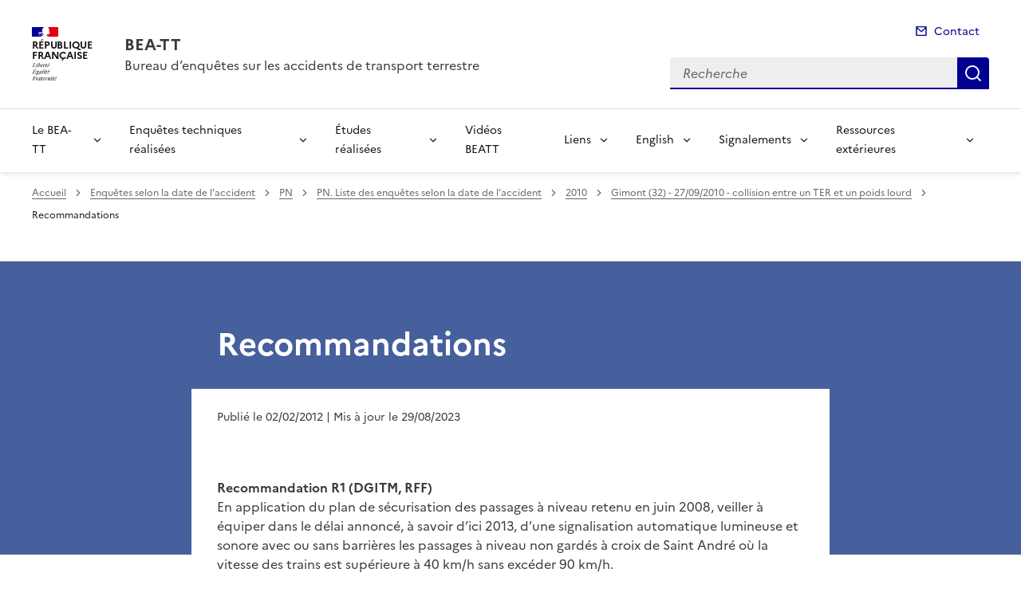

--- FILE ---
content_type: text/css
request_url: https://www.bea-tt.developpement-durable.gouv.fr/local/cache-css/cssdyn-css_charte_css-e8d43b9b.css?1765814212
body_size: 13776
content:
/* #PRODUIRE{fond=css/charte.css}
   md5:0e79c1e8ef3c3eb15dd35806c606902f */


/* Couleurs des types de charte
     ========================================================================== */

/* Couleurs du DSFR
     ========================================================================== */
/* Surcharge DSFR
     ========================================================================== */
.fr-card__detail {
	color: unset;
}

.fr-header {
	z-index: 50;
}

.fr-container-lg--fluid {
	overflow: visible;
}

#main {
        z-index: 0;
        position: relative;
}

a.lien-bandeau, a.lien_dossier_principal {
	outline-color: var(--background-default-grey);
}

#spip-admin {
	z-index: 900;
}

/* Surcharge DSFR pour intégrer le logo X de twitter en attendant une nouvelle version du DSFR
     ========================================================================== */
.fr-btn--twitter-x::before {
-webkit-mask-image: url('https://www.bea-tt.developpement-durable.gouv.fr/plugins-dist/internet_pm21/icons/logo/twitter-x-line.svg');
  mask-image: url('https://www.bea-tt.developpement-durable.gouv.fr/plugins-dist/internet_pm21/icons/logo/twitter-x-line.svg');
}

.fr-follow .fr-btn--twitter-x::before {
  -webkit-mask-image: url('https://www.bea-tt.developpement-durable.gouv.fr/plugins-dist/internet_pm21/icons/logo/twitter-x-fill.svg');
  mask-image: url('https://www.bea-tt.developpement-durable.gouv.fr/plugins-dist/internet_pm21/icons/logo/twitter-x-fill.svg');
}

.fr-follow .fr-link--twitter-x::before {
  flex: 0 0 auto;
  display: inline-block;
  vertical-align: calc((0.75em - var(--icon-size)) * 0.5);
  background-color: currentColor;
  width: var(--icon-size);
  height: var(--icon-size);
  -webkit-mask-size: 100% 100%;
  mask-size: 100% 100%;
  -webkit-mask-image: url('https://www.bea-tt.developpement-durable.gouv.fr/plugins-dist/internet_pm21/icons/logo/twitter-x-fill.svg');
  mask-image: url('https://www.bea-tt.developpement-durable.gouv.fr/plugins-dist/internet_pm21/icons/logo/twitter-x-fill.svg');
  content: "";
}

.fr-share__link--twitter-x {
  font-size: 1rem;
  line-height: 1.5rem;
  min-height: 2.5rem;
  padding: 0.5rem 1rem;
  overflow: hidden;
  white-space: nowrap;
  max-width: 2.5rem;
  max-height: 2.5rem;
  padding-left: 0.5rem;
  padding-right: 0.5rem;
}

.fr-share__link--twitter-x::before {
  --icon-size: 1.5rem;
  margin-left: 0;
  margin-right: 0.5rem;
  flex: 0 0 auto;
  display: inline-block;
  vertical-align: calc((0.75em - var(--icon-size)) * 0.5);
  background-color: currentColor;
  width: var(--icon-size);
  height: var(--icon-size);
  -webkit-mask-size: 100% 100%;
  mask-size: 100% 100%;
  -webkit-mask-image: url('https://www.bea-tt.developpement-durable.gouv.fr/plugins-dist/internet_pm21/icons/logo/twitter-x-line.svg');
  mask-image: url('https://www.bea-tt.developpement-durable.gouv.fr/plugins-dist/internet_pm21/icons/logo/twitter-x-line.svg');
  content: "";
}


/* Surcharge Giseh
     ========================================================================== */
a[hreflang]::after {
	content: none;
}

/* Surcharge pour accessibilite
     ========================================================================== */
/* Masque les cookies de tarteaucitron */
#tac_title {
        display: none;
}

/* Surcharge ciwidget (galerie photo)  pour accessibilite 
     ========================================================================== */
.splide.is-focus-in .splide__arrow:focus {
	outline: 3px solid #0a76f6;
	opacity: 1;
}

@supports (outline-offset:-3px) {
  .splide.is-focus-in .splide__slide:focus {
    	outline: 3px solid #0a76f6;
  	opacity: 1;	
   }
}

/* Ajouts
     ========================================================================== */

/* Global pour cesure des mots longs mais exclusion du menu */
body {
	word-break: break-word;
}

.fr-nav {
	word-break: normal;
}

/* Page sommaire */
.cache {
	position: absolute;
	width: 1px;
	height: 1px;
	padding: 0;
	margin: -1px;
	overflow: hidden;
	clip: rect(0, 0, 0, 0);
	border: 0;
}

.hidden {
	display : none;
	visibility: hidden;
}

.bandeau {
	margin: 0;
        background-color: var(--blue-ecume-main-400);
	padding: 1rem 0 ;
	position: relative;
}

.bandeau::before {
        content: '';
        background-color: var(--blue-ecume-main-400);
        width: 100vw;
        height: 100%;
        position: absolute;
	top : 0;
        left: 0;
        z-index: 0;
        margin-left : calc( -100vw / 2 + 100% / 2 - 16px / 2);
        margin-right : calc( -100vw / 2 + 100% / 2 + 16px / 2);
}

.accroche-bandeau {
	margin: 2rem 0 0 2rem;
	width: 40rem;
	background-color: var(--blue-ecume-main-400);
	color: var(--background-default-grey);
	position: relative;
	z-index: 1;
}

@media screen and (max-width: 1000px) {
	.accroche-bandeau {
	        margin: 2rem 0 0 0;
	        width: 100%;
	}
}


.titre-accroche-bandeau {
	color: var(--background-default-grey);
}

.lien-bandeau {
	background: none;
    	background-image: none;
	color: var(--background-default-grey);
	border-color: var(--background-default-grey);
	border-style: solid;
	border-width: 0.1rem;
	font-size: .875rem;
	line-height: 1.5rem;
	min-height: 2rem;
	padding: .25rem 1rem;
	border-radius: 1rem;
}

.recherche-input {
	outline-color: #F4F6FF;
}

.recherche-btn {
        outline-color: #F4F6FF;
}

.tag-bandeau {
        outline-color: #F4F6FF;
}

.barre-recherche {
	width: 50%;
	margin: 1rem auto;
	position: relative;
        z-index: 1;	
}

@media screen and (max-width: 1000px) {
  .barre-recherche {
	width: 100%;
	padding: 0 1rem;
  }
}

.raccourcis-recherche {
        width: 50%;
	margin: 0 auto;
}

@media screen and (max-width: 1000px) {
  .raccourcis-recherche {
	width: 100%;
	padding: 0 1rem;  
  }
}

.groupe-raccourcis-recherche {
	position: relative;
}

@media screen and (max-width: 1000px) {
  .groupe-raccourcis-recherche {
        display: block;
  }
}

@media screen and (max-width: 1000px) {
  .groupe-raccourcis-recherche a.tag-raccourcis-recherche {
        margin-right: 0;
  }
}

@media screen and (max-width: 1000px) {
  .items-raccourcis-recherche {
        width: 100%;
  }
}

@media screen and (max-width: 1000px) {
  .fr-tag-group > li {
        display: block;
  }
}

@media screen and (max-width: 1000px) {
  .tag-raccourcis-recherche {
        width: 100%;
  }
}

.banniere {
	max-height: 160px;
	margin: 1.5rem 0;
}

@media screen and (max-width: 1000px) {
  .banniere {
        margin: 1rem 0;
  }
}

.banniere img {
        width: 100%;
	height: 100%;
	max-height: 160px;
}

.lien_banniere {
	box-shadow: none;
	background-image : none;
}

.lien_banniere[target="_blank"]::after {
	content: "";
}

.raccourcis {
	margin-top: 1rem;
}

@media screen and (max-width: 740px) {
  .col-raccourcis {
    	flex: unset;
	width: 80%;
	max-width: 80%;
	margin-left: auto;
	margin-right: auto;
  }
}

.icone_raccourcis {
	color: var(--background-active-blue-france);
}

.raccourcis-tile__title {
	color: var(--text-title-grey); 
}

.bandeau-alerte {
	margin-top: 6rem;
	background-color: var(--blue-ecume-925-125); 
}

.actualites {
	margin-top: 6rem;
}

.bloc-actualites {
	margin-bottom: 4rem;
}

@media screen and (max-width: 740px) {
	.bloc-actualites {
		display: block;
	}
}

.actu-card__content {
	padding-bottom: 2rem !important;
}

.fr-card.fr-enlarge-link:not(.fr-card--no-arrow) .fr-card__body > .fr-card__desc, .fr-card.fr-enlarge-link:not(.fr-card--no-arrow) .fr-card__body > .actu-card__title {
	margin-bottom: 0.5rem;
}

.date_card {
	color: var(--text-mention-grey);
	margin-top: 1rem;
	order: 4;
        margin-bottom: 1rem;
	font-size: .75rem;
	line-height: 1.25rem;
}

.tag_card {
	width: max-content;
	margin-bottom: 0.5rem;
}

.colonne_actu_secondaire {
	position: relative;
}

.liste_actu_secondaire {
        margin-bottom: 1rem;
}


.actu_secondaire {
	display: grid;
	margin-bottom: 0.6rem;
	min-height: 4.5rem;
}

.actu_secondaire::after {
        width: 100%;
        height: 0.08rem;
        content: '';
        display: block;
        background: #cecece;
        margin-top: 0.5rem;
}

.actu_secondaire_date {
	margin-top: 0;
	margin-bottom: 0.2rem;
	font-size: .75rem;
	color: var(--text-mention-grey);
	line-height: 1.25rem;
	order: -1;
}

.actu_secondaire_lien {
	box-shadow: none;
	background-image : none;
	text-decoration: none;
}

.actu_secondaire_titre {
	font-size: 1rem;
	margin-bottom: 0.5rem;
	line-height: 1.5rem;
}

.toutes_actus {
	text-align: right;
	position: absolute;
	right: 0;
	bottom: 0;
}

@media screen and (max-width: 740px) {
  .toutes_actus {
    position: unset;
  }
}

.mise_avant_article {
	margin-bottom: 2rem;
}

.bloc_mise_avant {
	display: flex;
	background-color: var(--background-alt-grey);
	margin-bottom: 4rem;
	height: max-content;
	position: relative;
}

@media screen and (max-width: 740px) {
  .bloc_mise_avant {
    	display: block;
	padding: 1rem 0;
  }
}

.bloc_mise_avant::before {
        content: '';
        background-color: var(--background-alt-grey);
        width: 100vw;
        height: 100%;
        position: absolute;
        left: 0;
	top: 0;
	z-index: 0;
	margin-left : calc( -100vw / 2 + 100% / 2 - 16px / 2);
        margin-right : calc( -100vw / 2 + 100% / 2 + 16px / 2);
}

.image_mise_avant {
	position: relative;
	z-index: 10;
	margin: 2rem 2rem 2rem 0;
}

@media screen and (max-width: 740px) {
        .image_mise_avant {
                margin: auto;
        }
}

.image_mise_avant img {
	width: 100%;
}

.texte_mise_avant {
	position: relative;
	z-index: 10;
	margin: 2rem 0;
	max-width: 60%;
}

@media screen and (max-width: 740px) {
	.texte_mise_avant {
		max-width: 100%;
	}
}

.titre_mise_avant {
	color: var(--blue-ecume-main-400);
	text-transform: uppercase; 
}

.titre_mise_avant_lien {
	box-shadow: none;
	background-image : none;
}

.descriptif_article_mise_avant {
	margin: 0 0 1rem 0;
}

.groupe_lien_mise_avant {
	padding-inline-start: unset;
}

ul > li.lien_mise_avant::marker {
	font-size: 0;
}

.lien_interne_mise_avant {
	width: 100%;
	background-image : none;
}

.lien_externe_mise_avant {
	width: 100%;
	background-image : none;
}

.doc_mise_avant {
	display: flex;
	font-size: 1rem;
	color: var(--background-active-blue-france);
}

.icons-liens_miseavant {
	padding-right: 0.5rem;
        color: var(--background-active-blue-france);
}

.icons-liens_miseavant::before {
	--icon-size: 1rem;
}

.lien_document_mise_avant {
	width: 100%;	
	background-image : none;
	padding-left: 0;
}

.lien_externe_mise_avant[target="_blank" i]::after {
        content: "";
	display: none;
}

.lien_document_mise_avant[target="_blank" i]::after {
        content: "";
	display: none;
}

.extension_document_mise_avant {
	font-size: 0.85rem;
	margin-left: 0.3rem;
}

.extension_document_mise_avant::before {
        content: "(";
}
.extension_document_mise_avant::after {
        content: ")";
}

.fr-fi-document-link-line::before {
	content: "\ea84";
}

.bloc_dossiers {
	margin-bottom: 2rem;
}

@media screen and (max-width: 740px) {
  .bloc_dossiers {
        display: block;
  }
}

.titre_dossiers {
	margin-bottom: 2rem;
}

.dossier_principal {
	color: var(--background-default-grey);
}

@media screen and (max-width: 740px) {
  .dossier_principal {
        width: 100%;
	max-width: 100%;
  }
}

.dossier_principal_contenu {
        background-color: var(--blue-ecume-main-400);
        color: var(--background-default-grey);
	height: 18.5rem;
	overflow: hidden;
	display: flex;
	flex: 1 1 auto;
	flex-direction: column;
}

@media screen and (max-width: 740px) {
  .dossier_principal_contenu {
        height: 100%;
	min-height: 18.5rem;
  }
}

.tag-dossier-principal {
	color: var(--background-default-grey);
        text-transform: uppercase;
	font-size: 0.75rem;
	order: -1;
}

.titre_dossier_principal {
	color: var(--background-default-grey);
}

.titre_dossier_principal::after {
	width: 5rem;
        height: 0.05rem;
        content: '';
	display: block;
        background: var(--background-default-grey);
        margin-top: 0.5rem;
}

@media screen and (max-width: 740px) {
	.dossier_secondaires {
		width: 100%;
        	max-width: 100%;
	}
}

.dossier_secondaire_contenu {
        background-color: var(--background-default-grey);
	border: 1px solid var(--blue-ecume-main-400);
	height: 18.5rem;
	overflow: hidden;
	display: flex;
	flex: 1 1 auto;
	flex-direction: column;
}

@media screen and (max-width: 740px) {
        .dossier_secondaire_contenu {
                height: 100%;
		min-height: 18.5rem;
        }
}

.tag-dossier-secondaire {
        color: var(--blue-ecume-main-400);
        text-transform: uppercase;
	font-size: 0.75rem;
	order: -1;
}

.titre_dossier_secondaire::after {
        width: 2.5rem; 
	height: 0.2rem;
        content: '';
	display: block;
	background: var(--blue-ecume-main-400);
        margin-top: 0.5rem;
}

.lien_dossier {
	box-shadow: none;
	background-image : none;	
}

/* Page rubrique */
.aplat-rubrique {
        margin: 0;
        min-height: 7.5rem;
        position : relative;
}

@media screen and (max-width: 1000px) {
    .aplat-rubrique {
        flex: unset;
        width: 100%;
        max-width: 100%;
    }
}

.aplat-rubrique::before {
        content: '';
        background-color: var(--blue-ecume-main-400);
        width: 100vw;
        height: 100%;
        position: absolute;
        top : 0;
        left: 0;
        z-index: -1;
        margin-left : calc( -100vw / 2 + 100% / 2 - 16px / 2);
        margin-right : calc( -100vw / 2 + 100% / 2 + 16px / 2);
}

.contener-titre-rubrique {
	margin: 0;
        background-color: var(--blue-ecume-main-400);
        color: var(--background-default-grey);
	width: 100%;
	height: 100%;
}

.titre-rubrique {
        margin: 0;
	color: var(--background-default-grey);
}

@media screen and (max-width: 460px) {
   .container-rubrique {
	padding-left: 0;
	padding-right: 0;	
   }
}

@media screen and (max-width: 460px) {
   .col-rubrique {
        width: 100%;
   }
}

@media screen and (max-width: 460px) {
   .container-titre-rubrique {
        padding-left: 0;
        padding-right: 0;
   }
}

@media screen and (max-width: 460px) {
   .container-descriptif-rubrique {
        padding-left: 0;
        padding-right: 0;
   }
}

@media screen and (max-width: 460px) {
   .col-rub-droite {
        display: none;
   }
}

.entete-rubrique {
	color: var(--background-default-grey);
}

@media screen and (max-width: 1000px) {
  .entete-rubrique {
  	flex: unset;
	width: 100%;
	max-width: 100%;      
  }
}

.descriptif-rubrique {
	background-color: var(--blue-ecume-main-400);
	margin: 0;
}

.texte-descriptif-rubrique {
	margin: 0;
}

.accroche-rub {
	border-left: solid 0.3rem var(--blue-ecume-main-400); 
	padding-left: 0.5rem;
	margin-left: 1.5rem;
}

@media screen and (max-width: 460px) {
    .accroche-rub {
        margin-left: 0;
    }
}

@media screen and (max-width: 1000px) {
  .accroche-rubrique {
    	flex: unset;
	width: 100%;
	max-width: 100%;
  }
}

.accroche-rub-seule {
        border-left: solid 0.3rem var(--blue-ecume-main-400);
        padding-left: 0.5rem;
}

@media screen and (max-width: 460px) {
  .accroche-rub-seule {
        margin-left: 1rem;
  }
}

.titre_accroche {
	font-size: 2rem;
	font-weight: bold;
	line-height: 1;
	color: var(--blue-ecume-main-400);
}

.descriptif_accroche {
}

.titre-article {
        margin-top: 0;
        margin-bottom: 0;
        color: var(--background-default-grey);
	background-color: var(--blue-ecume-main-400);
}

.liste-rubriques {
	-webkit-column-count: 2;
	-moz-column-count: 2;
        column-count: 2;
  	-webkit-column-gap: 2rem;
     	-moz-column-gap: 2rem;
        column-gap: 2rem;
	margin-top: 2rem;
	margin-left: 1.5rem;
}
@media screen and (max-width: 1000px) {
  .liste-rubriques {
        column-count:1;
	margin-left: 0.5rem;
	margin-right: 0.5rem;
  }
}

.item-liste-rubriques-seule {
	min-height: 8rem;
	break-inside: avoid;
        page-break-inside: avoid;
  	display: grid;

}

.item-rubrique_avec_sous-rubriques {
        min-height: 8rem;
}

@media screen and (max-width: 1000px) {
  .item-liste-rubriques-seule {
        width: 100%;
  }
}

.item-rubriques__body {
	min-height: 8rem;
}

.rubrique_avec_sous-rubriques {
	break-inside: avoid;
	page-break-inside: avoid;
	width: 100%;
}

.rubrique_avec_sous-rubriques-accordion {
	box-shadow: none;
}

.rubrique_avec_sous-rubriques-accordion__btn {
	padding: 0;
}

.rubrique_avec_sous-rubriques-accordion__btn::after {
        margin-right: 1rem;
}

@media (hover: hover) and (pointer: fine) {
        button.rubrique_avec_sous-rubriques-accordion__btn:not(:disabled):hover {
                background-color: unset;
        }
}

.item-liste-sous-rubriques {
        border-bottom : solid 0.12rem #cecece;
        margin-bottom: 0;
}

@media screen and (max-width: 1000px) {
  .item-liste-sous-rubriques {
        width: 100%;
  }
}

.item-liste-sous-rubriques:hover {
        background-color: var(--block-color-hover);

}

.lien-sous-rubrique:not(a):not(:disabled):hover, a.lien-sous-rubrique[href]:hover {
        background-image: unset;
}

:root:not([data-fr-theme="dark" i]) .lien-rubrique {
        --color-hover: none;
        --color-active: none;
}

.liste-articles {
	display: flex;
	flex-wrap: wrap;
}

@media screen and (max-width: 1100px) {
        .liste-articles {
		margin-left: auto;
		margin-right: auto;
        }
}

.fr-grid-row .item-liste-articles {
	height: unset;
}

.item-liste-articles {
	position: relative;
	width: calc(100%/2 - 20px);
	min-height: 23rem;
	margin: 0.5rem;
}

@media screen and (max-width: 1100px) {
        .item-liste-articles {
		width: 80%;
		margin-left: auto;
                margin-right: auto;
        }
}

.item-liste-articles .fr-card__lead {
	margin-bottom: 0.5rem;
}

.fr-enlarge-link a.fr-tag.tag-listearticle::before {
	content : none;
}

.item-liste-articles .fr-card__body::after {
	color: var(--blue-ecume-main-400);
}

.contener-pagination {
        display: flex;
}

.pagination {
	margin: 2rem auto 1rem auto;
	width: max-content;
}

/* Page article */
.aplat-article {
	margin: 0;
        height: 23rem;
        background-color: var(--blue-ecume-main-400);
}

.sommaire-sidemenu {
	z-index: 99;
	padding-right: 0;
}

.col-article {
        margin: -18rem 0 0 0;
}

.col-droite {
	position: relative;
}

@media screen and (max-width: 767px) {
        .col-article {
		flex: unset;
                width: 100%;
		max-width: 100%;
        }
}

@media screen and (max-width: 767px) {
        .col-gauche {
                display: none;
        }
}

@media screen and (max-width: 767px) {
        .col-droite {
                display: none;
        }
}

.entete-article {
	padding: 0 2em;
}

.texte-erreur {
	padding: 1rem 0;
}

.contenu-article {
	background: var(--background-default-grey);
	padding: 0 2rem;
}

@media screen and (max-width: 320px) {
        .contenu-article {
                padding: 0;
        }
}

.annexe-article {
        background: var(--background-default-grey);
        padding: 0 2rem;
}

@media screen and (max-width: 320px) {
        .annexe-article {
                padding: 0;
        }
}

/* Forums */ 
.forum-editer-groupe {
	width: 100%;
}

.comment-form-div {
	width: 100%;
}

.forum-fr-fieldset {
	margin: 0 0 1rem;
}

.forum-boutons {
        width: 100%;
}

.moderation_info {
	margin: 0;
}

/* accès restreints */
.restreint {
	text-align: right;
}

.prestreint {
	margin: 0 1rem 0 0;
	font-weight: bold;	
}

/* Modalbox Images */
#boxOverlay, #box, #boxWrapper {
	position:absolute; 
	top:0; 
	left:0; 
	z-index:4999; 
	overflow:hidden;
}

#box, #boxContent, #boxLoadedContent {
        -webkit-box-sizing: content-box;
        -moz-box-sizing: content-box;
        box-sizing: content-box;
}

#boxOverlay {
	background: url('https://www.bea-tt.developpement-durable.gouv.fr/plugins-dist/internet_pm21/images/overlay.png') repeat 0 0;
	opacity: 0.9;
	cursor: pointer;
	visibility: visible;
	width: 100vw;
	height: 100vh;
	position: fixed;
	display: none;
}

#box {
	display: none; 
	visibility: visible; 
	left: 3%; 
	position: absolute; 
	-webkit-box-sizing: content-box;
	-moz-box-sizing: content-box;
	box-sizing: content-box;
	border: 1px solid rgba(0, 0, 0, 0.3); 
	-webkit-border-radius: 13px; 
	-moz-border-radius: 13px; 
	border-radius: 13px; 
	-webkit-box-shadow: 0 3px 7px rgba(0, 0, 0, 0.3); 
	-moz-box-shadow: 0 3px 7px rgba(0, 0, 0, 0.3); 
	box-shadow: 0 3px 7px rgba(0, 0, 0, 0.3); 
	-webkit-background-clip: padding-box; 
	-moz-background-clip: padding-box; 
	background-clip: padding-box; 
	outline:0;
	min-width: max-content;
	margin-top: 1rem;
	max-height: 100vh;
	max-width: 100vw;
}

@media screen and (max-width: 800px) {
        #box {
                left: 0;
        }
}

#boxWrapper {
	max-width:none;
}

#boxTopLeft {
	float: left;
	width: 21px;
	height: 21px;
	background: url('https://www.bea-tt.developpement-durable.gouv.fr/plugins-dist/internet_pm21/images/controls.png') no-repeat -101px 0;
}

#boxTopCenter {
	float: left;
    	height: 21px;
    	background: url('https://www.bea-tt.developpement-durable.gouv.fr/plugins-dist/internet_pm21/images/border.png') 0 0 repeat-x;
	max-width: 90vw;
}

#boxTopRight {
	float: left;
    	width: 21px;
    	height: 21px;
    	background: url('https://www.bea-tt.developpement-durable.gouv.fr/plugins-dist/internet_pm21/images/controls.png') no-repeat -130px 0;
}

#boxMiddleLeft {
	float: left;
	clear:left;
    	width: 21px;
    	background: url('https://www.bea-tt.developpement-durable.gouv.fr/plugins-dist/internet_pm21/images/controls.png') left top repeat-y;
	max-height: 90vh;
}

#boxLoadedContent {
        overflow:auto;
        -webkit-overflow-scrolling: touch;
        margin-bottom: 28px;
        background:url('https://www.bea-tt.developpement-durable.gouv.fr/plugins-dist/internet_pm21/images/loading_background.png') no-repeat center center;
}

#boxContent {
	float: left;
    	background: #fff;
    	overflow: hidden;
	position: relative;
	max-height: 90vh;
	max-width: 90vw;
}

.boxfigure {
	margin: 0;
}

#boxMiddleRight {
        width: 21px;
        background: url('https://www.bea-tt.developpement-durable.gouv.fr/plugins-dist/internet_pm21/images/controls.png') right top repeat-y;
	max-height: 90vh;
}

#boxLoadedContent {
    	margin-bottom: 28px;
	overflow: auto;
	max-width: 90vw;
	max-height: 85vh;
}

#boxTitle {
	float: left;
    	position: absolute;
    	bottom: 0px;
    	left: 0;
    	text-align: center;
    	width: 100%;
    	color: var(--text-title-grey);
	background: var(--background-default-grey);
}

#boxPhoto {
  	margin: auto;
  	border: 0;
  	display: block;
  	max-width: none;
  	-ms-interpolation-mode: bicubic;
	float: none;
}

#boxClose {
    	position: absolute;
    	bottom: 0;
    	right: 0;
    	background: url('https://www.bea-tt.developpement-durable.gouv.fr/plugins-dist/internet_pm21/images/controls.png') no-repeat -25px 0;
    	width: 25px;
    	height: 25px;
    	font-size: 0;
	border: 0;
        padding: 0;
        margin: 0 0.1rem 0.1rem 0;
        overflow: visible;
	border-radius: 1rem;
	outline-offset: 0;
}

#boxClose:hover {
        background-position: -25px -25px;
}

#boxBottomLeft {
	float: left;
	clear:left;
        width: 21px;
        height: 21px;
        background: url('https://www.bea-tt.developpement-durable.gouv.fr/plugins-dist/internet_pm21/images/controls.png') no-repeat -101px -29px;
}

#boxBottomCenter {
	float: left;
        height: 21px;
        background: url('https://www.bea-tt.developpement-durable.gouv.fr/plugins-dist/internet_pm21/images/border.png') 0 -29px repeat-x;
	max-width: 90vw;
}

#boxBottomRight {
	float: left;
        width: 21px;
        height: 21px;
        background: url('https://www.bea-tt.developpement-durable.gouv.fr/plugins-dist/internet_pm21/images/controls.png') no-repeat -130px -29px;
}

/* Audience-sites */
#optout {
	width: 100%;
}

#optout body {
        width: 95%;
}

#matomo-opt-out {
        margin-bottom: 1.5rem;
}

#matomo-opt-out label {
        margin-left: 0.5rem;
}

/* galerie photo */

.texte-article .gallery {
  	margin: 0 0 2.5rem 0;
  	pointer-events: none;
}
@media screen and (max-width: 767px) {
  	.texte-article .gallery {
    		background: #f5f6f6;
  	}
}
.texte-article .gallery.is-init {
  	pointer-events: auto;
}
.texte-article .gallery.is-init .gallery__navigation__thumbnails li {
  	-webkit-transition: -webkit-transform 0.6s;
  	transition: -webkit-transform 0.6s;
  	-o-transition: transform 0.6s;
  	transition: transform 0.6s;
  	transition: transform 0.6s, -webkit-transform 0.6s;
}
.texte-article .gallery__content.fadeIn figure {
  	opacity: 1;
  	-webkit-transition: opacity 0.4s;
  	-o-transition: opacity 0.4s;
  	transition: opacity 0.4s;
}
.texte-article .gallery__content figure {
  	margin: 0 0 0 0;
  	opacity: 0;
  	position: relative;
}
.texte-article .gallery__content figure img {
  	display: block;
  	position: relative;
  	z-index: 0;
  	margin: auto;
	width: 100%;
  	max-width: 100%;
}
.texte-article .gallery__content figure a[target="_blank"]::after {
	content: '';
}
.texte-article .gallery__content figure figcaption {
  	display: flex;
	z-index: 1;
	margin-top: 0.5rem;
	color: var(--text-mention-grey);
}
.texte-article .gallery__content figure figcaption .caption {
  	font-size: 0.875rem;
  	font-weight: bold;
}
.texte-article .gallery__content figure figcaption .credits {
  	font-size: 0.75rem;
  	font-style: italic;
  	padding: 0 0 0.25rem 0;
  	font-weight: normal;
  	-o-text-overflow: ellipsis;
     	text-overflow: ellipsis;
  	overflow: hidden;
  	text-align: right;
  	white-space: nowrap;
  	word-wrap: nowrap;
	width: 25%;
	float: right;
	margin: 0 0 0;
}
@media screen and (max-width: 767px) {
  	.texte-article .gallery__content figure figcaption .credits {
    		padding: 0 0.625rem;
  	}
}

.texte-article .gallery__content figure figcaption .descriptif {
  	font-size: 0.875rem;
  	font-weight: normal;
  	display: block;
	text-align: right;
	width: 75%;
	margin: 0 0 0;
	float: right;
}	
.texte-article .gallery__content figure figcaption .descriptif p {
  	font-size: 0.875rem;
}

@media screen and (max-width: 767px) {
  	.texte-article .gallery__content figure figcaption .descriptif {
    		padding: 0 0.625rem;
  	}
}

.texte-article .gallery__navigation {
  	position: relative;
}
@media screen and (max-width: 767px) {
  	.texte-article .gallery__navigation {
    		height: 3rem;
    		background: #f5f6f6;
  	}
}
.texte-article .gallery__navigation__content {
  	overflow: hidden;
}
@media screen and (max-width: 767px) {
  	.texte-article .gallery__navigation__content {
    		display: none;
  	}
}
.texte-article .gallery__navigation__thumbnails {
  	height: 7.5rem;
  	display: -webkit-box;
  	display: -ms-flexbox;
  	display: flex;
  	list-style: none;
  	margin: 0.5rem 0;
  	padding: 0;
  	width: 100%;
  	position: relative;
}
.texte-article .gallery__navigation__thumbnails li {
  	height: 7.5rem;
  	padding: 0 0.625rem;
  	width: calc(100% / 4);
  	position: absolute;
  	top: 0;
  	left: 0;
}
.texte-article .gallery__navigation__thumbnails li.is-current button {
  	-webkit-filter: grayscale(0);
        filter: grayscale(0);
  	opacity: 1;
}
.nav_galerie_photo {
        width: max-content;
	margin: auto auto 1rem auto;
        display: flex;
}

.compt_galerie {
	font-size: 0.85rem;
	line-height: 1rem;
	padding-right: 0.3rem;
}

.tot_galerie {
	font-size: 0.85rem;
        line-height: 1rem;
}

.texte-article .gallery__navigation__thumbnails button {
  	background-color: #292d3c;
  	background-position: center center;
  	background-repeat: no-repeat;
  	background-size: cover;
  	border: 0;
  	margin: 0;
  	padding: 0;
  	-webkit-transition: all 0.4s;
  	-o-transition: all 0.4s;
  	transition: all 0.4s;
  	width: 100%;
  	height: 100%;
  	position: relative;
}
.texte-article .gallery__navigation__thumbnails button:before {
  	top: 0;
  	right: 0;
  	bottom: 0;
  	left: 0;
  	content: "";
}
.texte-article .gallery__navigation__thumbnails button span {
  	position: absolute;
  	z-index: 1;
  	top: 25%;
  	font-size: 50px;
}
.texte-article .gallery__navigation__thumbnails button img {
  	display: block;
  	position: relative;
  	z-index: 1;
}
.texte-article .gallery__navigation__prev, .texte-article .gallery__navigation__next {
  	background: var(--background-default-grey);
	padding: 0 1rem;
}
@media screen and (max-width: 767px) {
  	.texte-article .gallery__navigation__prev, .texte-article .gallery__navigation__next {
    		background: #f5f6f6;
    		border-radius: 0;
    		-webkit-box-shadow: none;
        	box-shadow: none;
  	}
}
.texte-article .gallery__navigation__prev svg, .texte-article .gallery__navigation__next svg {
  	width: 1rem;
  	height: 1rem;
  	display: block;
}
@media screen and (max-width: 767px) {
  	.texte-article .gallery__navigation__prev {
    		text-align: left;
  	}
}
.texte-article .gallery__navigation__next {
  	right: 0;
}
@media screen and (max-width: 767px) {
  	.texte-article .gallery__navigation__next svg {
    		margin-left: auto;
  	}
}

.sr {
  	width: 0.0625rem;
  	height: 0.0625rem;
  	margin: -0.0625rem;
  	position: absolute;
  	padding: 0;
  	overflow: hidden;
  	clip: rect(0, 0, 0, 0);
  	border: 0;
}

/* mise en avant */
.cibloc_miseavant {
	box-shadow: inset .25rem 0 0 0 var(--blue-ecume-main-400);
	margin-bottom : 2rem;
}

.cibloc_miseavantbouton {
        box-shadow: inset .25rem 0 0 0 var(--blue-ecume-main-400);
	background-color : var(--blue-ecume-925-125);
	margin-bottom : 2rem;
}

.fr-callout[class*=" fr-fi-"]::before {
	display: none;
}

.cibouton_miseavantbouton::before {
	content: " ";        
}

button.cibouton_miseavantbouton {
	-webkit-appearance: none;
	-moz-appearance: none;
	appearance: none;
	font-family: inherit;
	border: none;
	cursor: pointer;
}

div.cibloc.cibouton_miseavantbouton a.spip_out {
        text-decoration: none;
	box-shadow: none;
}

div.cibloc.cibouton_miseavantbouton a.spip_out::after {
        display: none;
} 

.fr-callout .cibouton_miseavantbouton {
    	margin-top: 1rem;
}

.btn-lien {
	margin: 1rem 0;
}

.btn-lien a {
	--link-underline: none;
	--link-blank-font: none;
    	--link-blank-content: none;
    	--text-spacing: 0;
    	--title-spacing: 0;
    	--blend-full-size: 100%;
    	--blend: var(--background-action-high-blue-france-blend);
    	align-items: center;
    	background-color: var(--background-action-high-blue-france);
	background-image : none;
    	color: var(--text-inverted-blue-france);
    	display: inline-flex;
    	flex-direction: row;
    	font-size: 1rem;
    	line-height: 1.5rem;
    	min-height: 2.5rem;
    	padding: .5rem 1.5rem;
    	z-index: 1;
	--hover-tint: var(--hover);
    	--hover: var(--background-action-high-blue-france-hover);
    	--active: var(--background-action-high-blue-france-active);
}

.btn-lien a::after {
        background-color: unset;
        -webkit-mask-image: none;
        mask-image: none;
        width: 0;
}
 
/* boutons */
.cibloc_texte_center {
	text-align: center;
}

.cibloc_texte_right {
        text-align: right;
}

/* flux rss */
.fluxrss {
	background-color: var(--blue-ecume-925-125);
	height : max-content;
	padding-bottom: 2rem;
	position: relative;
}

.fluxrss::before {
	content: '';
        background-color: var(--blue-ecume-925-125);
	width: 100vw;
	height: 100%;
	position: absolute;
	left: 0;
	top: 0;
	z-index: 0;
	margin-left : calc( -100vw / 2 + 100% / 2 - 16px / 2);
        margin-right : calc( -100vw / 2 + 100% / 2 + 16px / 2);
}

.titrerss {
	display : flex;
	position:relative;
        z-index:1;
}

@media screen and (max-width: 767px) {
        .fluxrssgrille {
                display: block;
                flex-wrap: unset;
        }
}

.titrerss svg {
        fill: var(--blue-ecume-main-400);
	height: 2.2rem;
	width: 2.2rem;
}

.titrerssh2 {
	margin-top: 0;
	margin-bottom: 0;
}

.iconetitrerss {
	color : var(--blue-ecume-main-400);
	heigth : 24rem;
}

.fluxrsstuile {
	width : 100%;
}

.fluxrssdesc {
	text-align: left;
}

.fr-tile__date {
	margin: 0;
}

@media screen and (max-width: 767px) {
        .fluxrsselement {
                margin: auto;
		width: 100%;
		max-width: 100%;
        }
}

/* portrait */
.portrait {
	background-color: var(--background-contrast-grey);
	margin-bottom: 2.5rem;
	padding-bottom: 2rem;
	position: relative;
}

.portrait::before {
        content: '';
        background-color: var(--background-contrast-grey);
        width: 100vw;
        height: 100%;
        position: absolute;
        left: 0;
	z-index: 0;
	margin-left : calc( -100vw / 2 + 100% / 2 - 16px / 2);
	margin-right : calc( -100vw / 2 + 100% / 2 + 16px / 2);
}

@media screen and (max-width: 1000px) {
        .portrait-grid-row {
                display: grid;
        }
}

.texteportrait {
	
}

.titreportrait {
	display: flex;
	position:relative;
	z-index: 100;
	margin: 2rem 0 0.5rem 0;
	padding-right: 0.5rem;
	width: max-content;
}

.titreportrait h4 {
	line-height: 1.5rem !important;
}

.icone_portrait {
	height: max-content;
}

.icone_portrait::before {
	display: inline-block;
	font-size: 2.2rem;
	color: var(--blue-ecume-main-400);
	line-height: 1.5rem;
}

.nomfonctionportrait {
	display: flex;
	margin-bottom: 1.5rem;
}

.nomportrait {
	position:relative;
	z-index: 100;
	font-weight: bold;
	font-style: italic;
	margin: 0;
}

.fonctionportrait {
	position:relative;
	z-index: 100;
	font-weight: lighter;
	font-size: 0.8rem;
	color: var(--text-title-grey);
	margin: 0;
}

.fonctionportrait::before {
        content: "|";
	margin: 0 0.2rem;
	font-size: 1rem;
}

.descriptionportrait {
	position:relative;
	z-index: 100;
	height: 12rem;
	overflow: hidden;
}

.portrait_paragraphe {
	margin: 0;
}

.imageportrait {
	position:relative;
        z-index: 100;
	margin-top: 3rem;
}

@media screen and (max-width: 1000px) {
        .imageportrait {
                order: -1;
        }
}


.imageportrait img {
	max-height: 19rem;
	max-width: 14rem;
}

.creditportrait {
        color: var(--text-title-grey);
}

/* pages speciales */

.titre-pagespec {
	margin: 0;
	color: var(--blue-ecume-main-400); 
	width: 100%;
	position: absolute;
	bottom: 0;
	background: var(--background-default-grey);
}

.titre-pagespec::after {
        width:9rem;
        height:0.05rem;
        content:'';
        display:block;
        background: var(--blue-ecume-main-400);
        margin-top: 0.2rem;
}

/* glossaire */

.ul-glossaire a.tag-glossaire{
	margin-right: 0.25rem;
	margin-bottom: 0;
}

.li-glossaire a {
	color: var(--text-title-grey);
}

.tag-glossaire {
	padding: 0 0.42rem 0.1rem 0.42rem;
	font-size: 0.75rem;
	min-height: unset;
	line-height: 1rem;
	--blend : var(--blue-ecume-main-400);
}

@media (hover: hover) and (pointer: fine) {
	a[href].tag-glossaire:hover{
		background-color : var(--blue-ecume-main-400);
	}
}

.tag-glossaire:hover {
	color: var(--background-default-grey);
        background-color : var(--blue-ecume-main-400);
}

.titre-lettre-glossaire {
	color: var(--blue-ecume-main-400);
}

.indication_glossaire {
  	border-bottom: none;
  	cursor: help;
  	-webkit-text-decoration: underline dotted;
             text-decoration: underline dotted;
}

.glossaire-accordion-texte_p {
	margin: 0;
}

/* plan */
.plan-niveaux{
	box-shadow: none;
	background-image: none;
	color: var(--text-title-grey);
}

.titre-niveau1::after {
        width: 100%;
        height:0.05rem;
        content:'';
        display:block;
        background: var(--blue-ecume-main-400);
        margin-top: 0.2rem;
}

.liste-plan {
	color:  var(--blue-ecume-main-400);
}

/* video et infographie*/

.baton_couleur {
	color: var(--blue-ecume-main-400);
}

.ciwidget_commun_video {
	flex-direction: row;
	max-width: 100%;
}

.ciwidget_titre {
	position: absolute;
	left: 70vw;
	margin: -7.5rem 0 0 0.5rem;
	text-align: left;
        font-size : 0.75rem;
	width: 10.667%;
  	max-width: 10.667%;
}

@media screen and (max-width: 1700px) {
        .ciwidget_titre {
                left: 75vw;
        }
}

@media screen and (max-width: 1350px) {
        .ciwidget_titre {
                left: 80vw;
        }
}

@media screen and (max-width: 767px) {
        .ciwidget_titre {
                position: unset;
		margin: 0;
        }
}

.ciwidget_doc_legende {
        position: absolute;
        left: 70vw;
        margin: -2.5rem 0 0 0.5rem;
        text-align: left;
        width: 100%;
        max-width: max-content;
}

@media screen and (max-width: 1790px) {
        .ciwidget_doc_legende {
                left: 75vw;
        }
}

@media screen and (max-width: 1450px) {
        .ciwidget_doc_legende {
                left: 80vw;
        }
}

@media screen and (max-width: 767px) {
        .ciwidget_doc_legende {
                position: unset;
                margin: 0;
        }
}

.ciwidget_titre p {
	margin: 0 0 0.5rem 0;
	text-align: left;
}

.ciwidget_infographie .ciwidget_doc_legende p, #contenu .texte .ciwidget_infographie .ciwidget_doc_legende p {
	margin: 0 0 0.5rem 0;
	text-align: left;
}

.ciwidget_infographie .ciwidget_doc_legende p.spip_doc_titre {
        font-weight: normal;
}

.ciwidget_titre .spip_doc_titre {
	font-weight: normal;
}

.ciwidget_titre .spip_doc_titre strong{
	display: none;
}

.ciwidget_doc_legende .spip_doc_titre strong{
        display: none;
}

.ciwidget_infographie img {
        width: 100%;
	height: auto;
}

.spip_doc_titre {
        margin: 0 0 0.5rem 0;
	font-size : 0.75rem;
}

.spip_doc_credits {
	 font-size : 0.75rem;
}

.spip_doc_credits::before{
	width: 6.6rem;
        height: 0.05rem;
        content: '';
        display: block;
        background: var(--text-mention-grey);
        margin-top: -0.5em;
	position: relative;
	right: 0;
}

.ciwidget_bouton_version_texte_wrap {
	text-align: right;
	margin-right: 1rem;
}

.bouton_version_texte {
	text-decoration: none;
	box-shadow: none;
	background-image: none;
}

audio:not([href]), video:not([href]) {
    cursor: auto;
}

.ciwidget_infographie figure {
	margin: 0;
}

/* Audio */
.ciwidget_audio {
	margin: 1rem 0 0 0;
}

.ciwidget_audio__conteneur {
	background-color: var(--blue-ecume-925-125);
}

.ciwidget_audio__titre {
	color: unset;
	font-size: 1.375rem;
	line-height: 1.75rem;
	font-weight: 700;
	font-family: unset;
	margin: 0;
}


.ciwidget_audio__credits {
	color: unset;
	font-size: 1rem;
	line-height: 1.5rem;
	font-family: unset;
	padding-bottom: 0.5rem;
	margin: 0;
}

.ciwidget_audio__outils a {
	box-shadow : none;
	background-image: none;
}

.ciwidget_audio__vignette svg {
        fill: var(--blue-ecume-main-400);
        height: 120px;
        width: 120px;
	background-color: var(--blue-ecume-main-400);
}

.ciwidget_audio__outils, .ciwidget_audio__outils a, .ciwidget_audio__outils svg {
	color: var(--blue-ecume-main-400) !important;
}

.ciwidget_audio__outils a:hover, .ciwidget_audio__outils a:focus, .ciwidget_audio__outils a:active {
	background-color: var(--blue-ecume-925-125);
}

.ciwidget_audio .video-js.vjs-audio .vjs-control-bar {
	background: var(--blue-ecume-925-125);
	color: var(--blue-ecume-main-400);
}

.ciwidget_audio .video-js.vjs-audio .vjs-play-control {
	background: var(--blue-ecume-main-400);
	color: var(--background-default-grey);
	border-color: var(--background-default-grey);	
}

.ciwidget_audio .video-js.vjs-audio .vjs-play-control:focus::before, .ciwidget_audio .video-js.vjs-audio .vjs-play-control:focus {
	background: var(--blue-ecume-main-400);
        color: var(--background-default-grey);
}

.video-js .vjs-play-progress {
	background-color: var(--blue-ecume-main-400);
}

/* widget chiffre */
.ciwidget_chiffre_wrapper {
	width: 100%;
}

.ciwidget_chiffre_wrapper2 {
	display: flex;
	margin: 0;
	width: 100%;
	border: 1px solid var(--background-contrast-grey);
}

.ciwidget_chiffre_colonne1 {
	display: contents;
	background-color: var(--background-default-grey);
	width: unset;
	color: var(--blue-ecume-main-400);
	height: unset;
	margin: auto !important;
}

span.ciwidget_chiffre_valeur {
	text-align: unset !important;
	padding: 0 0.5rem 0 0;
	font-family: unset;
    	font-weight: 700;
	font-size: 1.5rem;
	line-height: unset;
	margin: auto 0 auto 1rem !important;
	min-width: max-content;
}

span.ciwidget_chiffre_unite {
    	text-align: unset !important;
	margin: auto 0;
    	font-family: unset;
	font-weight: 700;
    	font-size: 1.5rem;
    	line-height: unset;
	margin: auto 1rem auto 0 !important;
}

@media screen and (max-width: 767px) {
        .ciwidget_chiffre_unite {
                padding-bottom: unset;
        }
}

.ciwidget_chiffre_colonne2 {
    	display: unset;
    	vertical-align: unset;
    	width: 100%;
    	background-color: var(--background-default-grey);
    	color: unset;
}

.ciwidget_chiffre_descriptif {
	padding: 0 1rem;
	margin: 1rem auto;
	border-left: 1px solid var(--background-contrast-grey);
}

/* ressources */
.ressource {
	background-color: var(--blue-ecume-925-125); 
	display: flex;
	width: 100%;
}

.ressource:hover  {
        background-color : #C2CDFB;
}

.texte-ressource {
	width: 90%;
}

.lienressource[target="_blank"]::after {
        display: none;
}

.lienressource {
	box-shadow: none;
	text-decoration: none;
	line-height: 2rem;
	font-style: lighter;
	display: inline-flex;
	margin: 0 0 2rem 0; 
	width: 100%;
}

.descriptif-ressource {
	font-weight: bold;
	margin: 0;
	font-size: 1rem;
	line-height: 1.5rem;
}

.nom-ressource {
        margin: 0;
}

.image-ressource {
	width: 10%;
        text-align: right;
}

.ressource-fi-external-link-line::before {
	color: var(--background-active-blue-france);
}

/* citation */
.cibloc_citation {
	margin-left: 5rem;
}

@media screen and (max-width: 767px) {
        .cibloc_citation {
                margin-left: unset;
        }
}

.cibloc_citation::before {
   	color: var(--blue-ecume-main-400);     
}

.texte-citation::before {
	content: '\0000AB \0000A0';
}
.texte-citation::after {
        content: '\0000A0 \0000BB';
}

/* FAQ */
.cibloc_faq {
	margin-bottom: 2rem;
}

.paragraphe-faq {
	margin: 0;
}

/* Notes de bas de page */

.notes {
        margin-bottom: 2.5rem;
}

.notes::before {
        width: 19%;
        height: 0.05rem;
        content: '';
        display: block;
        background: #cecece;
}

.notes p {
	font-size: 0.75rem;
	line-height: 1.25rem;
	margin: 1rem 0 0 0;
}

.notes span {
        margin-bottom: 0;
}

.titre-notes {
	font-weight: bold;
}

.spip_note {
	box-shadow: none;
	background-image : none;
}

/* documents dans l'article (balise doc) */
.undocument {
	display: flex;
	min-height: 5rem;
	margin-bottom : 1.2rem;
	padding: 0 0 0 1rem;
	background-color: var(--background-default-grey);
	--scheme-border: var(--background-contrast-grey);
	box-shadow: unset;
	border: 1px solid var(--background-contrast-grey);
}

.undocument:hover {
        background: var(--background-alt-grey);
}

.lien-undocument {
	box-shadow: none;
	background-image: none;
	display: flex;
	width: 100%;
}

.lien-undocument[target="_blank" i]::after {
	content: "";
}

.texte_undocument {
	width: 85%;
	margin: auto 0;
	text-align: left;
}

@media screen and (max-width: 767px) {
  	.texte_undocument {
  		width: 75%;
  	}
}

@media screen and (max-width: 767px) {
        .texte_undocument {
                width: 70%;
        }
}

.image_undocument {
	display: grid;
	color: var(--background-active-blue-france);
        width: 15%;
        margin: auto 0;
	border-left: 1px solid var(--background-contrast-grey);
}

@media screen and (max-width: 767px) {
        .image_undocument {
                width: 25%;
        }
}

@media screen and (max-width: 400px) {
        .image_undocument {
                width: 30%;
        }
}

.telecharger_undocument {
	margin: auto;
}

.titre_undocument {
	font-size: 0.9rem;
	line-height: 1.25rem;
	margin: 0;
	font-weight: bold;
}

.descriptif_undocument {
	font-size: 0.75rem;
}

.soustitre_undocument {
	font-size: 0.9rem;
	line-height: 1.25rem;
	margin: 0;
}

.undocument svg {
	fill: var(--background-active-blue-france);
	height: 1.5rem;
	width: 1.5rem;
	position: relative;
        z-index: 100;
	margin: auto;
}

/* documents en fin d'article */
.listedocuments {
	margin-bottom: 2rem;
	border-top: solid 0.1rem;
}

.listedocuments-items {
	display: flex;
	border-bottom: solid 0.1rem;
	padding: 0.2rem 0;
}

.listedocuments-items svg {
        fill: var(--background-active-blue-france);
        height: 1rem;
        width: 1rem;
        position: relative;
        z-index: 100;
        margin: auto;
}

.lien-document {
        box-shadow: none;
	background-image : none;
        display: flex;
        width: 100%;
}

.lien-document:hover {
        color: var(--background-active-blue-france);
}
	
.lien-document[target="_blank" i]::after {
	background-color: unset;
	-webkit-mask-image: none;
	mask-image: none;
	width: 0;
}

.textedocument {
	margin-left: 0.5rem;
	padding: 0.2rem 0;
}

.infosdocument {
	margin: 0;
}

.imagedocument {
	margin: 0.1rem 0.5rem;	
	padding: 0.2rem 0;
	height: 1rem;
}

/* images */
.spip_documents a.spip_out {
	background-image : none;
}

.spip_documents a.spip_out::after {
        display: none;
}

.credit-content-media__img {
	width: unset;
}

.credit-content-media {
	margin: 0;
	color:var(--text-title-grey);
	--text-spacing: 0;
	--title-spacing: 0;
	align-items: center;
	display: flex;
	flex-direction: column;
}

.spip_documents_center {
	margin: auto;
        display: table;
}

.spip_documents_center img{
        margin: auto;
        display: block;
}

.spip_documents_right {
	margin-top: 1em;
        margin-bottom: 1em;
        margin-left: 1em;
}

.spip_documents_left {
	margin-top: 1em;
	margin-bottom: 1em;
	margin-right: 1em;
}

.image_lien {
	box-shadow: none;
}

/* Commentaires */
.titre_commentaires {
	display: flex;
}

.icone_commentaires {
	padding-top: 0.2rem;
	color: var(--blue-ecume-main-400); 
}

.icone_commentaires::before {
	font-size: 2rem;
}

.boutons {
	margin-top: 2rem;
	text-align: right;
}

.comment-form__content {
	text-align: right;
}

.explication_commenter {

}

.commentaire {
	border-bottom: 1px solid;
	width: 100%;
}

.commentaire-text {
	margin: 0 0 0.5rem;
}

.comment__footer {
	color: var(--blue-ecume-main-400);
}

ul > li.markItUpButton::before {
	content: ""; 
}

ol > li.markItUpButton::before, ul > li.markItUpButton::before {
	display: block;
}

/* sur le meme sujet */
.articles_memesujet {
	background-color: var(--blue-ecume-925-125);
	height: max-content;
	padding: 0 2rem 2rem 2rem;
	position: relative;
	margin-bottom: 0.2rem;
}

.articles_memesujet::before {
        content: '';
        background-color: var(--blue-ecume-925-125);
        width: 100vw;
        height: 100%;
        position: absolute;
        left: 0;
	top: 0;
	z-index: 0;
	margin-left : calc( -100vw / 2 + 100% / 2 - 16px / 2);
        margin-right : calc( -100vw / 2 + 100% / 2 + 16px / 2);
}

.articles_memesujet_titre {
	display: flex;
	position: relative;
	z-index: 100;
}

.titre_memesujet {
	margin: 0;
}

.articles_memesujet svg {
        fill: var(--blue-ecume-main-400);
        height: 2.5rem;
        width: 2.5rem;
}

@media screen and (max-width: 767px) {
        .articles_memesujet_grille {
                display: block;
                flex-wrap: unset;
        }
}

@media screen and (max-width: 767px) {
        .col_memesujet {
                flex: unset;
                width: 100%;
		max-width: 100%;
        }
}

/* Comarquage */
.source {
	display: block;
	font-size: 1rem;
    	line-height: 1.5rem;
	margin-top: 0.5rem;
}

/* retour haut de page */
.liste-pied-page {
	width: 92%;
}

.retourhaut {
	margin-left: 2rem;
	margin-bottom: 2rem;
	position: absolute;
	bottom: 0;        
}

@media screen and (max-width: 1000px) {
        .retourhaut {
                display: none;
        }
}

.retourhaut_rubrique {
        position: absolute;
        bottom: -1rem;
	right: 10rem;
}

@media screen and (max-width: 1600px) {
        .retourhaut_rubrique {
               right: 5rem;
        }
}

@media screen and (max-width: 1500px) {
        .retourhaut_rubrique {
               right: 1rem;
        }
}

@media screen and (max-width: 1250px) {
        .retourhaut_rubrique {
               display: none;
        }
}

.retourhaut_liste {
        position: absolute;
        bottom: 1rem;
        right: 10rem;
}
@media screen and (max-width: 1600px) {
        .retourhaut_liste {
               right: 5rem;
        }
}

@media screen and (max-width: 1500px) {
        .retourhaut_liste {
               right: 1rem;
        }
}

@media screen and (max-width: 1250px) {
	.retourhaut_liste {
 	       display: none;
	}
}

.retourhaut_recherche {
        position: absolute;
        bottom: 1rem;
        right: 4rem;
}

@media screen and (max-width: 1000px) {
        .retourhaut_recherche {
                display: none;
        }
}

.container_1col {
	position: relative;
}

/* mises en evidence */
.caractencadre-spip {
	color: var(--pink-tuile-sun-425-moon-750);
}

.caractencadre2-spip {
	color: var(--blue-cumulus-sun-368-moon-732);
}


/* puces */
ul.spip > li::before {
	margin-right: 0.1rem;
}

ul.spip > li {
        padding-left: 0.2rem;
	margin-left: 1rem;
}

.puce {
	padding-left: 0.2rem;
        margin-left: 0.8rem;
	font-size: calc(var(--xl-size)*0.9);
        --xl-size: var(--xl-base);
        content: var(--ul-type);
}

/* tableau */ 
table.spip::before {
	content: "";
  	display: block;
  	width: 100%;
  	height: 0;
	word-break: normal;
}

table.spip {
	--table-offset: 1rem;
  	--text-spacing: 0;
  	--title-spacing: 0;
  	position: relative;
  	margin-bottom: 2.5rem;
  	padding-top: var(--table-offset);
	word-break: normal;
	width: 100%;
	max-width: 100%;
        overflow: auto;
        border-spacing: 0;
	display: block;
}

table.spip:not(.fr-table--no-scroll) table {
  	width: 100%;
}

table.spip[data-fr-js-table="true"] caption {
  	position: absolute;
  	top: 0;
}

table.spip caption {
	position: initial;
  	font-size:  1.375rem ;
  	line-height:  1.75rem ;
  	margin: var(--title-spacing);
  	font-weight: 700;
  	text-align: left;
  	color: var(--text-title-grey);
	width: 100%;
}

table.spip td, table.spip th {
	text-align: left;
  	vertical-align: middle;
  	display: table-cell;
  	border: 0;
  	padding: 0.75rem;
  	font-size:  0.875rem ;
  	line-height:  1.5rem ;
}

table.spip th {
  	font-weight: 700;
}

table.spip thead td, table.spip thead th {
  	font-weight: 700;
	padding-bottom: 0.875rem;
}

table.spip thead {
  	box-shadow: inset 0 -2px 0 0 var(--border-plain-grey);
  	--blend: var(--background-contrast-grey-blend);
  	background-color: var(--background-contrast-grey);
  	color: var(--text-title-grey);
	width: 100%;
}

table.spip tbody {
  	--blend: var(--background-alt-grey-blend);
  	background-color: var(--background-alt-grey);
	width: 100%;
}

table.spip tbody tr:nth-child(even) {
  	--blend: var(--background-contrast-grey-blend);
  	background-color: var(--background-contrast-grey);
}

small.offscreen {
	position: absolute;
  	width: 1px;
  	height: 1px;
  	padding: 0;
  	margin: -1px;
	overflow: hidden;
	clip: rect(0, 0, 0, 0);
	border: 0;
}


/* bloc outils */
.blocoutils {
        display: flex;
        width: 100%;
}

@media screen and (max-width: 500px) {
        .blocoutils {
                display: block;
        }
}

.fr-share-article {
	width: 79%;
}

.fr-share-rubrique {
        width: 88%;
}

h2.charte-share__title {
	color: var(--text-default-grey);
	font-weight: normal;
	margin: var(--text-spacing);	
}

.abonnement-article {
	text-align: right;
	display: grid;
	align-items: end;
	margin-bottom: 1.58rem;
	word-break: normal;
}

.abonnement-rubrique {
        text-align: right;
        display: grid;
        align-items: end;
        margin-bottom: 1.58rem;
	word-break: normal;
}

@media screen and (max-width: 500px) {
        .abonnement-rubrique {
		text-align: left;
                display: block;
        }
}

.abonnement-btn svg {
        fill: var(--background-active-blue-france);
        height: 1rem;
        width: 1rem;
	margin-right: 0.7rem;
}

.masque {
	overflow: hidden;
	position: absolute;
	top: 0;
	left: 0;
	width: 0;
	height: 0;
	font-size: 0;
	line-height: 0;
}


.formheading {
    display: none;
}

.submit {
	background-color: var(--background-active-blue-france);
	color: var(--background-default-grey);
	--link-underline: none;
	--link-blank-font: none;
	--link-blank-content: none;
	margin: 0;
	display: inline-flex;
	flex-direction: row;
	align-items: center;
	z-index: 1;
	font-size: 1rem;
	line-height: 1.5rem;
	min-height: 2.5rem;
	padding: .5rem 1.5rem;
	--color-hover: rgba(0,0,221,0.5);
	--color-active: rgba(41,41,255,0.5);
}

.submit:hover {
	background-image: linear-gradient(0deg,var(--color-hover),var(--color-hover));
}

.textechk {
	position: relative;
	margin: 1rem 2rem;
}

div.textechk label {
	margin-top: 0.25rem;
}

input[type="checkbox"] + label::before {
	background-position: 50%;
	background-repeat: no-repeat;
	background-size: 1rem;
	border-radius: .25rem;
	box-shadow: inset 0 0 0 1px var(--border-action-high-grey);
	content: "";
	display: block;
	height: 1.5rem;
	left: -2rem;
	margin-right: .5rem;
	position: absolute;
	top: 0;
	width: 1.5rem;
}


input[type="checkbox"]:active + label::before, input[type="checkbox"]:checked + label::before {
	--idle: transparent;
	--hover: var(--background-active-blue-france-hover);
	--active: var(--background-active-blue-france-active);
	--data-uri-svg: url("data:image/svg+xml;charset=utf-8,%3Csvg xmlns='http://www.w3.org/2000/svg' viewBox='0 0 24 24'%3E%3Cpath fill='%23fff' d='m10 15.17 9.2-9.2 1.4 1.42L10 18l-6.36-6.36 1.4-1.42z'/%3E%3C/svg%3E");
	background-image: var(--data-uri-svg);	
	background-color: var(--background-active-blue-france);
    	color: var(--background-default-grey);
}

.checkbox {
	height: 1.5rem;
	margin: 0;
	opacity: 0;
	position: absolute;
	width: 1.5rem;
}

.text {
	display: block;
	width: 100%;
	border: 0;
	border-radius: .25rem .25rem 0 0;
	font-size: 1rem;
	line-height: 1.5rem;
	padding: .5rem 1rem;
	-webkit-appearance: none;
	-moz-appearance: none;
	appearance: none;
	font-family: Marianne,arial,sans-serif;
	text-rendering: optimizeSpeed;
	color: var(--text-title-grey);
	background-color: var(--background-contrast-grey);
	box-shadow: inset 0 -2px 0 0 var(--text-mention-grey);
}

.retour {
	margin-bottom: 2rem;
	display: flex;
}

.contenu-article-abonnement {
	margin-bottom: 10rem;
}

.info {
	margin-bottom: 0.5rem;
}

.saisie {
        margin-bottom: 1rem;
}

.mesabonnements-table {
        margin-top: 1rem;;
}

.tableau-mesabonnements {
	display: inline-block;
        width: 100%;
}

.ligne-mesabonnements {
	display: inline-flex;
	width: 100%;
}

.objet-mesabonnements {
	width: 35%;
}

.abonnements-mesabonnements {
	width: 45%;
}

.statut-mesabonnements {
	width: 20%;
}

#svg-sprite {
    	display: none;
}

/* Formulaire de contact */
@media screen and (max-width: 320px) {
	.contact-container {
		padding-left: 0;
		padding-right: 0;
	}
}

.contener_contact {
        padding-right: 2rem;
        padding-left: 2rem;
}

@media screen and (max-width: 320px) {
        .contener_contact {
                padding-right: 0;
		padding-left: 0;
        }
}

@media screen and (max-width: 320px) {
        .contact-fieldset {
                padding: 0;
        }
}

.contact-text--lead {
	margin: 0 0 1rem 0;
}

.contact__form {
  	font-size: 1rem;
  	font-weight: 500;
}
.contact__form legend {
	font-size: 1.75rem;
	margin: 0;
	padding: 0;
}

.fieldset_contact {
	padding: 0;
	display: block;
	margin: 0;
}

.sve-label {
	margin-right: 1.75rem;
}

.contact__form label span {
  	display: block;
  	font-size: 0.9em;
  	font-weight: normal;
  	margin-top: 1em;
}
.contact__form__footer {
  	padding: 0 0 2.5rem 0;
  	text-align: center;
}
.contact__form fieldset {
  	margin-top: 3.75rem;
	border : none;

}
.contact__form fieldset:first-of-type {
  	margin-top: 0;
}
.contact__form fieldset:last-of-type {
  	margin-bottom: 3.75rem;
}
.contact__form fieldset:last-of-type .contact__form__fields {
  	margin-left: -1.25rem;
  	margin-right: -1.25rem;
  	display: -webkit-box;
  	display: -ms-flexbox;
  	display: flex;
  	-ms-flex-wrap: wrap;
  	flex-wrap: wrap;
}
.contact__form fieldset:last-of-type .contact__form__fields .contact__form__field {
  	padding: 0 1.25rem;
  	width: 50%;
}
@media screen and (max-width: 767px) {
  	.contact__form fieldset:last-of-type .contact__form__fields .contact__form__field {
    		width: 100%;
  	}
}
.contact__form__field {
  	margin-top: 1.25rem;
  	position: relative;
}
.champ_obligatoire {
  	text-decoration: none;
	margin-left: 0.3rem;
	cursor: help;
}

.contact_verification {
	-webkit-appearance: checkbox;
	-moz-appearance: checkbox;
	appearance: checkbox;	
}

.tableau_pj_sve {
        width: 100%;
}

.titrecol1_tableau_pj_sve {
        width: 85%;
        font-weight: bold;
        text-align: left;
}

.titrecol2_tableau_pj_sve {
        width: 15%;
        font-weight: bold;
        text-align: center;
}

.lignecol1_tableau_pj_sve {
        width: 85%;
        text-align: left;
}

.lignecol2_tableau_pj_sve {
        width: 15%;
        text-align: center;
}

.sve-connect {
	width: max-content;
	--idle: transparent;
  	--hover: var(--background-action-high-blue-france-hover);
  	--active: var(--background-action-high-blue-france-active);
	background-image: none;
  	--hover-tint: var(--background-action-high-blue-france-hover);
  	--active-tint: var(--active);
}

/* page recherche */
@media screen and (max-width: 740px) {
  .col-recherche {
        flex: unset;
        width: 100%;
        max-width: 100%;
  }
}

.titre_recherche::after {
	height: 0.2rem;
        width: 3.5rem;
        content: '';
        display: block;
        background: var(--blue-ecume-main-400);
        margin: 1rem auto 1rem 0;
}

.contener-recherche {
	padding: 0 4rem;	
	margin-bottom: 2rem;
}

@media screen and (max-width: 740px) {
  .contener-recherche {
        padding: 0;
  }
}

.contener-titre-recherche {
	margin: 0;
        background-color: var(--background-default-grey);
        position: absolute;
        bottom: 0;
        width: 100%;
	padding: 4rem 4rem 0 4rem;
}

.filtres-accordion {
	box-shadow: none;
}

.filtres-accordion__btn {
        text-transform: uppercase;
	font-size: 1.5rem;
	font-weight: 700;
	padding: 0.75rem 1rem;
}

.recherche-collapse {
	padding: 0.75rem 1rem;
}

.filtres-accordion__btn[aria-expanded="true"]::before{
        height: 0.15rem;
        content: '';
        display: block;
        background: var(--blue-ecume-main-400);
        position: absolute;
        top: 5rem;
        margin: 0.5rem auto;
        left: 1rem;
        right: 1rem;
}

.filtres-accordion .filtres-accordion__btn {
	color: var(--blue-ecume-main-400);
}

.filtres-accordion__btn::after {
	-webkit-mask-image: url('https://www.bea-tt.developpement-durable.gouv.fr/plugins-dist/internet_pm21/icons/system/arrow-down-s-line.svg');
        mask-image: url('https://www.bea-tt.developpement-durable.gouv.fr/plugins-dist/internet_pm21/icons/system/arrow-down-s-line.svg');	
	--icon-size: 4rem;
	color: var(--blue-ecume-main-400);
}

.filtres-accordion__btn[aria-expanded="true"]::after{
        -webkit-mask-image: url('https://www.bea-tt.developpement-durable.gouv.fr/plugins-dist/internet_pm21/icons/system/arrow-up-s-line.svg');
        mask-image: url('https://www.bea-tt.developpement-durable.gouv.fr/plugins-dist/internet_pm21/icons/system/arrow-up-s-line.svg');
}

.filtres-accordion .filtres-accordion__btn:not(a):not(:disabled):hover, .filtres-accordion a.filtres-accordion__btn[href]:hover {
	background-image: none;
}

.filtres {
	background-color: #F9F8F6;
}

.filtres-titre {
	margin: 0 0 0.5rem;
	color: #383838;
}

.recherche-fieldset {
	margin-bottom: 2rem;
}

.recherche-bouton {
	margin-bottom: 2rem;
}

a.fr-tag.recherche-tag {
        background : none;
        color: var(--blue-ecume-main-400);
        border-color : var(--blue-ecume-main-400);
        border-style: solid;
        border-width: 0.1rem;
        margin-bottom: 0.5rem;
}

a.fr-tag.recherche-tag:hover {
	color: var(--background-default-grey);
	background :var(--blue-ecume-main-400);
}

a.fr-tag.recherche-tag.is-active {
        background : var(--blue-ecume-main-400);
        color: var(--background-default-grey);
}

:root:not([data-fr-theme="dark"]) [class*="--scheme-light-"] a.recherche-tag, :root:not([data-fr-theme="dark"]) [class*="--scheme-light-"] button.recherche-tag, :root:not([data-fr-theme="dark"]) [class*="fr-scheme-light"] a.recherche-tag, :root:not([data-fr-theme="dark"]) [class*="fr-scheme-light"] button.recherche-tag, :root:not([data-fr-theme="dark"]) a.recherche-tag, :root:not([data-fr-theme="dark"]) button.recherche-tag {
	--color-hover: var(--blue-ecume-main-400);
	--color-active: var(--blue-ecume-main-400);
}

.recherche-tags-group a.is-active:hover:after, .recherche-tags-group a.is-active:focus:after {
        -webkit-transform: rotate(90deg);
                -ms-transform: rotate(90deg);
                        transform: rotate(90deg);
}

.recherche-tags-group a.is-active::after {
        margin: 0 0 0 0.625rem;
        width: 0.8em;
        height: 0.8em;
        background: url("") no-repeat;
        content: "";
        display: inline-block;
        -webkit-transition: all 0.4s;
        -o-transition: all 0.4s;
        transition: all 0.4s;
}

a.tag-active {
	background-color: transparent;
	background-image: radial-gradient(circle at 100% .25rem,transparent .57812rem,var(--background-action-high-blue-france) .625rem);
	background-position: 50%;
	background-repeat: no-repeat;
	background-size: 100%;
	color: var(--text-inverted-grey);
	overflow: visible;
	position: relative;
}

a.tag-active:hover {
	background-size: 100%;
	background-color: var(--hover-tint);
	background-image: radial-gradient(circle at 100% .25rem,transparent .57812rem,var(--background-action-high-blue-france-hover) .625rem);
}

.tag-active::after {
        color: var(--text-action-high-blue-france);
        content: "\E01F";
        font: normal 700 normal 1rem/1 dsfr-icon;
        margin: -0.5rem;
        position: absolute;
        right: 0;
        top: 4px;

	flex: 0 0 auto;
	display: inline-block;
  	vertical-align: calc((0.75em - var(--icon-size)) * 0.5);
  	background-color: currentColor;
  	width: var(--icon-size);
  	height: var(--icon-size);
  	-webkit-mask-size: 100% 100%;
  	mask-size: 100% 100%;
	-webkit-mask-image: url('https://www.bea-tt.developpement-durable.gouv.fr/plugins-dist/internet_pm21/icons/system/checkbox-circle-line.svg');
	mask-image: url('https://www.bea-tt.developpement-durable.gouv.fr/plugins-dist/internet_pm21/icons/system/checkbox-circle-line.svg');
  	--icon-size: 1rem;

}

.tris {
	text-align: right;
}

.filter {
  	margin: 0;
  	background: var(--background-default-grey);
  	display: inline-block;
  	position: relative;
}

.filter--order {
  	margin-left: auto;
  	margin-right: 0;
	width: 14rem;
	text-align: right;
}

.filter--order .filter__btn[aria-expanded=true] + .filter__list {
	border-top: 0;
}

.filter--order .filter__list {
  	background: var(--blue-ecume-925-125);
	visibility: hidden;
}

.filter--order .filter__list__item input:checked + label:before {
  	content: none;
}

.filter--order .filter__list__item label:before {
  	content: none;
}

.filter__btn {
  	padding: 0.8333333333rem 0.25rem;
  	background: transparent;
  	border: 0;
  	display: -webkit-box;
  	display: -ms-flexbox;
  	display: inline-flex;
  	width: auto;
  	text-align: right;
}

.filter__btn p {
	font-size: 0.8rem;
  	padding: 0 0.625rem 0 0;
	margin-bottom: 0;
}

.filter__btn[aria-expanded=true] + .filter__list {
  	display: block;
  	width: 100%;
  	height: auto;
  	margin: 0;
  	position: absolute;
  	overflow: hidden;
  	clip: auto;
  	border-top: 0.125rem solid #007d8f;
}

.filter__list {
  	-webkit-box-shadow: 0.3125rem 0.3125rem 0.625rem rgba(17, 33, 49, 0.08);
          	box-shadow: 0.3125rem 0.3125rem 0.625rem rgba(17, 33, 49, 0.08);
  	background: var(--background-default-grey);
  	list-style: none;
  	margin: 0;
  	position: absolute;
  	width: 100%;
  	z-index: 2;
  	-webkit-transform: translateY(100%);
  	    -ms-transform: translateY(100%);
          	transform: translateY(100%);
  	bottom: 0;
  	width: 0.0625rem;
  	height: 0.0625rem;
  	margin: -0.0625rem;
  	position: absolute;
  	padding: 0;
  	overflow: hidden;
  	clip: rect(0, 0, 0, 0);
  	border: 0;
}

.filter__list__item {
  	padding: 0;
  	position: relative;
}

.filter__list__item a[href] {
        box-shadow: none;
	background-image: none;
}

.filter__list__item input {
  	cursor: pointer;
  	height: 100%;
  	position: absolute;
  	width: 100%;
  	opacity: 0;
}

.filter__list__item input:focus + label {
  	outline: thin dotted #000;
  	background: #f5f6f6;
}

.filter__list__item input:checked + label {
  	color: var(--blue-ecume-main-400);
}

.filter__list__item input:checked + label:before {
  	color: var(--blue-ecume-main-400);
  	content: "✔";
}

.filter__list__item a {
  	padding: 0.25rem 0.25rem;
  	cursor: pointer;
  	display: block;
  	text-decoration: none;
  	-webkit-transition: all 0.4s;
  	-o-transition: all 0.4s;
  	transition: all 0.4s;
	font-size: 0.8rem;
}

.filter__list__item a.is-active {
  	font-weight: bold;
}

.filter__list__item label {
  	padding: 0.625rem 1.25rem;
  	cursor: pointer;
  	display: block;
  	-webkit-transition: all 0.4s;
  	-o-transition: all 0.4s;
  	transition: all 0.4s;
}

.filter__list__item label:before {
  	margin: 0 0.3125rem 0 0;
  	font-size: 0.625rem;
  	line-height: 0.875rem;
  	border-radius: 0.25rem;
  	width: 0.9375rem;
  	height: 0.9375rem;
  	content: "";
  	display: inline-block;
  	border: thin solid #afafaf;
  	text-align: center;
  	vertical-align: middle;
  	-webkit-transition: all 0.4s;
  	-o-transition: all 0.4s;
  	transition: all 0.4s;
}

.recherche-list {
	display: flex;
	flex-wrap: wrap;
}

.recherche-card {
	width: 100%;
}

.recherche-card__start {
	order: 2;
	margin-top: 0.5rem;
}

.recherche-card__start::after {
	height: 0.25rem;
	width: 3.5rem;
        content: '';
        display: block;
        background: var(--blue-ecume-main-400);
        margin: 2.3rem auto 0 0;
}

.recherche-card__title {
	overflow: hidden;
	order: 1;
}

.recherche-card__footer__p {
	font-size: 0.875rem;
	margin: 0;
}

.recherche-card__link {
	--link-blank-font: normal 700 normal 1rem/1 dsfr-icon;
	display: inline;
}

.recherche-doc-card__link {
        --link-blank-font: normal 700 normal 1rem/1 dsfr-icon;
        --link-blank-content: "\E018";
        display: inline;
}

.recherche-card__link[target="_blank"]::after {
        font-size: 1.35rem;
	padding-left: 0.5rem;
}

.recherche-doc-card__link[target="_blank"]::after {
        font-size: 1.35rem;
        padding-left: 0.5rem;
  	-webkit-mask-image: url('https://www.bea-tt.developpement-durable.gouv.fr/plugins-dist/internet_pm21/icons/business/attachment-line.svg');
	mask-image: url('https://www.bea-tt.developpement-durable.gouv.fr/plugins-dist/internet_pm21/icons/business/attachment-line.svg');
}

.hlr {
	font-style: unset;
}

/* page actualites */
.actualites-col {
}

.tris-actualites {
	width: 100%;
}

.liste-actus {
	margin: -0.625rem;
  	display: -webkit-box;
  	display: -ms-flexbox;
  	display: flex;
  	-ms-flex-wrap: wrap;
  	    flex-wrap: wrap;
}

.entete_actus {
	position: relative;
	width: calc(100%/3 - 20px);
}

@media screen and (max-width: 740px) {
  .entete_actus {
        width: calc(100%/2 - 20px);
  }
}

@media screen and (max-width: 460px) {
  .entete_actus {
        width: 100%;
  }
} 

.actus-list {
	position: relative;
        width: calc(100%/3 - 20px);
}

@media screen and (max-width: 740px) {
  .actus-list {
        width: calc(100%/2 - 20px);
  }
}

@media screen and (max-width: 460px) {
  .actus-list {
        width: 100%;
  }
}

.titre_page_actus {
	color: var(--blue-ecume-main-400);
	border-bottom : solid 0.1rem var(--blue-ecume-main-400);
	width: max-content;
	padding-bottom: 1rem;
	margin-bottom: 2rem;
}

@media screen and (max-width: 640px) {
  .titre_page_actus {
        font-size : 1.5rem;
  }
}

.actualites-tags-group a.is-active:hover:after, .actualites-tags-group a.is-active:focus:after {
  	-webkit-transform: rotate(90deg);
      		-ms-transform: rotate(90deg);
          		transform: rotate(90deg);
}

.actualites-tags-group a.is-active:after {
  	margin: 0 0 0 0.625rem;
  	width: 0.8em;
  	height: 0.8em;
  	background: url("") no-repeat;
  	content: "";
  	display: inline-block;
  	-webkit-transition: all 0.4s;
  	-o-transition: all 0.4s;
  	transition: all 0.4s;
}

.articles-list__item {
	height: 100%;
}
 
/* formulaire SVE */
.formulaire_sve {
	padding-top: 1rem;
	margin-bottom: 10rem;
}

.saisie_nom_contact_erreur {
	margin-top: 1rem;
}

.saisie_adresse_erreur {
        margin-top: 1rem;
}

.sve_zone_geo_erreur {
        margin-top: 1rem;
}

.fr-alert__title {
	display: block;
}

.saisie_email::marker {
	font-size: 0;
}

.saisie_adresse::marker {
        font-size: 0;
}

.saisie_code_postal::marker {
        font-size: 0;
}

.ville::marker {
        font-size: 0;
}

.saisie_pays::marker {
        font-size: 0;
}

.editer-groupe li::marker {
	font-size: 0;
}

.choix {
	display: inline-flex;
	align-items: baseline;
	justify-content: flex-start;
	flex-wrap: wrap;
	margin-bottom: 0.5rem;
	position: relative;
	color: var(--text-title-grey);
}

.choix-pj-sve {
	width: 100%;
}

.editer-groupe-pj-sve {
        width: 100%;
}

.radio {
  	opacity: 0;
}

.choix input[type="radio"] + label {
        position: relative;
        padding: .75rem 0;
        font-size: 1rem;
        line-height: 1.5rem;
        -webkit-tap-highlight-color: transparent;
        display: flex;
        flex-direction: row;
        align-items: center;
        justify-content: flex-start;
        flex-wrap: wrap;
        margin-left: 3rem;
}

.choix_contact input[type="radio"] + label {
	padding: 0;
}

.choix input[type="radio"] + label::before {
    	content: "";
    	display: inline-block;
    	position: absolute;
	top: 0;
	left: -2rem;
	width: 1.5rem;
    	width: 1.5rem;
    	height: 1.5rem;
    	margin-right: .5rem;
	border: 1px solid;
    	border-radius: 50%;
    	transform-origin: center;
}

.choix input[type="radio"]:checked + label::before {
    	box-shadow: inset 0 0 0 5px var(--background-default-grey);
    	background-color: var(--background-active-blue-france);
    	border: 1px solid var(--background-active-blue-france);
}

.fieldset_pieces {
	margin-top: 1rem;
}

.textechk {
	width: 100%;
	line-height: 1rem;
}

.saisie label {
        display: block;
}

.contact_conditions_generales {
	margin: 0;
}

.contact_validation {
	position: relative;
}	

.sve-fieldset {
	display: block;
	box-sizing: inherit;
    	border: 1px solid var(--grey-625-425);
	margin: 0 0.15rem 0 0.15rem;
	padding: 0 0.8rem 0 0.25rem;
}	

.sve-fieldset__legend {
	display: inline-block;
  	width: max-content;
	color: var(--text-default-grey);
	position: relative;
  	top: -0.8rem;
	background: var(--grey-1000-50);
	padding: 0 0.1rem;
	margin: 0 0 0 0.7rem;
}

.coordonnees-editer-groupe {
	margin: 0 0 1rem 0.5rem;
}

/* banniere cookies */
.fr-consent-placeholder {
	display: flex;
  	flex-direction: column;
  	align-items: center;
  	justify-content: center;
  	padding: 5rem 2rem;
  	text-align: center;
}

#banniere-cookie {
  	position: fixed;
  	width: 100%;
  	z-index: 4500;
  	overflow: auto;
 	background-color: var(--background-contrast-grey);
  	box-shadow: inset 0 0 0 1px var(--background-contrast-grey);
	padding: 2rem;
    	bottom: 2.5rem;
    	left: 2.5rem;
    	max-width: 40rem;
    	max-height: calc(100% - 5rem);
	color: inherit;
	font-family: inherit;
	font-size: inherit;
}

#banniere-cookie .cicb_texte {
	float: unset;
	text-align: unset;
	margin: unset;
	max-width: unset;
}

#banniere-cookie a.cicb_fermer {
	display: none;
}

.cibc_texte {
  	margin-bottom: 1rem;
}

.cicb_boutons {
  	margin-top: 1.5rem;
  	margin-bottom: -1rem;
	justify-content: flex-start;
        margin-left: -1rem;
        margin-top: 2rem;
        width: calc(100% + 1rem);
	text-align: right;
	--ul-type: none;
	--ol-type: none;
	--ul-start: 0;
	--ol-start: 0;
	--xl-block: 0;
	--li-bottom: 0;
	--ol-content: none;
	align-items: stretch;
	flex-wrap: wrap;
	margin-right: 0;
}

#banniere-cookie .bouton {
	--link-underline: none;
	--link-blank-font: none;
	--link-blank-content: none;
	margin: 0;
    	margin-right: 0px;
    	margin-bottom: 0px;
    	margin-left: 1rem;
	display: inline-flex;
	flex-direction: row;
	align-items: center;
	z-index: 1;
	outline-color: #2a7ffe;
	outline-offset: 2px;
	outline-width: 2px;
	appearance: none;
	fnk-underline: none;
	--link-blank-font: none;
	--text-spacing: 0;
	--title-spacing: 0;
	--blend-full-size: 100%;
	--blend: var(--background-active-blue-france);
	align-items: center;
	background-color: var(--background-active-blue-france);
	color: var(--text-inverted-blue-france);
	display: inline-flex;
	flex-direction: row;
	font-size: 1rem;
	line-height: 1.5rem;
	min-height: 2.5rem;
	padding: .5rem 1.5rem;
	z-index: 1;
	font-family: inherit;
	border: none;
	border-radius: unset;
	text-shadow: none;
	transition: none;
		
}

#banniere-cookie .bouton:hover {
	--hsla: hsla(var(--blend),var(--a));
	--blend-size: var(--blend-full-size);
	--blend-position: 50%;
	background-color: #0606b2;
	background-image: radial-gradient(circle at center,var(--hsla),var(--hsla) 3%);
	background-position: var(--blend-position);
	background-repeat: no-repeat;
	background-size: var(--blend-size);
}

#banniere-cookie .savoir {
	--blend: inherit;
	background-color: transparent;
	box-shadow: inset 0 0 0 1px var(--border-action-high-blue-france);
	color: var(--text-action-high-blue-france);
}

#banniere-cookie .savoir:hover {
        background-color: transparent;
	color: var(--text-action-high-blue-france);
}
